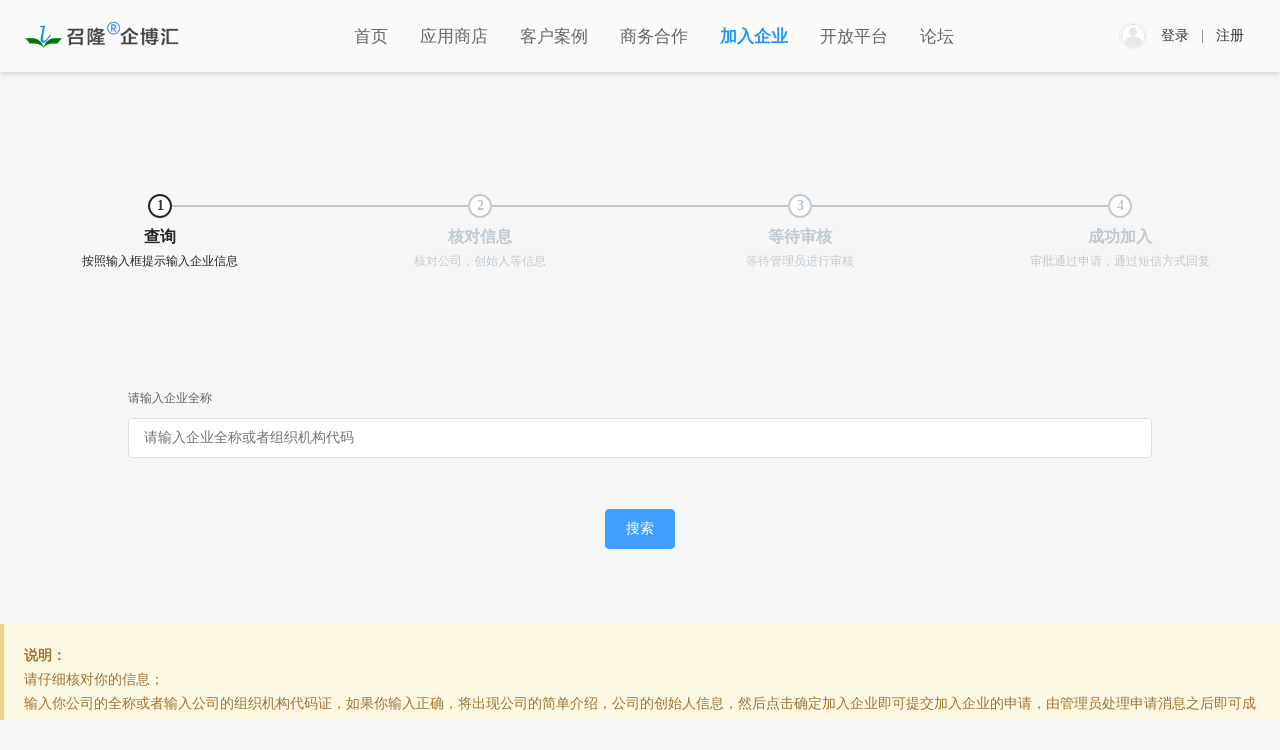

--- FILE ---
content_type: text/html;charset=UTF-8
request_url: http://www.clogcn.com/cn/?p=index&a=joinsite
body_size: 4776
content:
<!doctype html>
<html>

<head>
    <meta charset="utf-8">
    <title>加入企业-召隆企博汇-广州召隆信息技术有限公司倾力打造 SasS 企业应用服务,智慧教育平台</title>
    <link rel="stylesheet" type="text/css" href="http://res.clogcn.com/www.web/clogcn.com/css/style.css">
    <link rel="stylesheet" type="text/css" href="http://res.clogcn.com/www.web/clogcn.com/css/index.css">
    <meta http-equiv="charset" content="zh-CN" />
<meta name="viewport" content="width=device-width, initial-scale=1">
<meta name="keywords" content="召隆信息,企博汇,供求信息,企业网站,跟单系统,汽配厂家,进口配件" />
<meta name="description" content="召隆企博汇专业为企业提供线上营销，线下知识补充，企业内部管理提供完美解决方案，目前专业针对汽配领域，希望给企业和企业的业务员带来更好的业务，欢迎合作咨询。" />
<link rel="dns-prefetch" href="http://www.clogcn.com/" />
<link rel="dns-prefetch" href="http://res.clogcn.com/" />
<link rel="dns-prefetch" href="http://f.clogcn.com/" />
<link REL="SHORTCUT ICON" HREF="http://res.clogcn.com/www.web/clogcn.com/img/favicon.ico">
<script src="http://cdn.clogcn.com/jquery-3.6.0.min.js"></script>
<link rel="stylesheet" href="http://cdn.clogcn.com/bootstrap-5.1.1-dist/css/bootstrap.min.css" />
<script src="http://cdn.clogcn.com/bootstrap-5.1.1-dist/js/bootstrap.min.js" ></script>
<link rel="stylesheet" type="text/css" href="http://res.clogcn.com/www.web/clogcn.com/css/style.css">
<script type="text/javascript" src="http://res.clogcn.com//js/www.global.js"></script>
<script src="http://res.clogcn.com/js/index.js"></script>
<link rel="stylesheet" type="text/css" href="http://res.clogcn.com/www.web/clogcn.com/css/index.css">

<link rel="stylesheet" type="text/css" href="http://res.clogcn.com/skins/default/i.css">
<link rel="stylesheet" type="text/css" href="http://res.clogcn.com/layer/css/layui.css">
<script type="text/javascript" src="http://res.clogcn.com//layer/layui.js"></script>

<!-- iconfont -->
<link rel="stylesheet" type="text/css" href="http://res.clogcn.com/www.web/clogcn.com/font/iconfont.css">
<!-- header -->
<script type="text/javascript" src="http://res.clogcn.com/www.web/clogcn.com/js/header.js"></script>
    <link href="http://res.clogcn.com/www.web/clogcn.com/css/cnstyle.css" rel="stylesheet" type="text/css">
    <link href="http://res.clogcn.com/www.web/clogcn.com/css/join.css" rel="stylesheet" type="text/css">
</head>

<body>
    <header class="header">
    <!-- pc端 -->
    <div class="header_container_pc">
        <div class="block">
            <!-- logo -->
            <div class="logo_box">
                <a href="http://www.clogcn.com/cn/" title="召隆企博汇">
                    <img class="mlogo" src="http://res.clogcn.com/www.web/clogcn.com//img/icons/logo_new.png" title="召隆企博汇" alt="召隆企博汇" />
                    <img class="slogan" src="http://res.clogcn.com/www.web/clogcn.com//img/icons/logo_new13.png" title="企业信息转型专" alt="企业信息转型专">
                </a>
            </div>
            <!-- 头部导航 -->
            <div class="nav_main">
                <a class="nav-link  "
                    id="nav-link" href="http://www.clogcn.com/cn/" title="首页">首页</a>
                <a class="nav-link "
                    href="http://www.clogcn.com/cn/?p=package&a=web" title="应用商店">
                    应用商店
                </a>
                <a href="http://www.clogcn.com/cn/?p=customercase&a=index"
                    class="nav-link "
                    title="客户案例">
                    客户案例
                </a>
                <a class="nav-link "
                    href="http://www.clogcn.com/cn/?p=business&a=cooperation" title="商务合作">
                    商务合作
                </a>
                <a class="nav-link active"
                    href="http://www.clogcn.com/cn/?p=index&a=claimsite" title="加入企业">
                    加入企业
                </a>
                <a class="nav-link "
                    href="http://www.clogcn.com/cn/?p=open&a=platform" title="开放平台">
                    开放平台
                </a>
                <a class="nav-link "
                    href="http://bbs.clogcn.com" title="技术论坛">
                    论坛
                </a>
            </div>
            <!-- 用户区域 -->
            <div class="user_info">
                                <div class="user_btns">
                    <div class="avatar">
                        <img src="http://res.clogcn.com/www.web/clogcn.com//img/icon/avatar_def.jpg" alt="">
                    </div>
                    <a class="user_login login_url" href="http://www.clogcn.com/cn/?p=login" title="登录">登录</a>|
                    <a class="user_reg reg_url" href="http://www.clogcn.com/cn/?p=reg" title="免费注册">注册</a>
                </div>

                            </div>
        </div>
    </div>
    <!-- 移动端 -->
    <div class="header_container_mobile ">
        <!-- 移动端内容 -->
        <div class="header_container_mobile_head">
            <!-- logo -->
            <div class="logo_box">
                <a href="http://www.clogcn.com/cn/" title="召隆企博汇">
                    <img class="mlogo" src="http://res.clogcn.com/www.web/clogcn.com//img/icons/logo_new.png" title="召隆企博汇" alt="召隆企博汇" />
                </a>
            </div>
            <!-- 工具栏 -->
            <div class="tool">
                <div class="open">
                    <i class="iconfont icon-caidanrenwugengduo" onclick="openMask()"></i>
                </div>
            </div>
        </div>

        <!-- 遮盖层 -->
        <div class="header_container_mobile_shadow">

            <!-- 内容主体 -->
            <div class="header_container_mobile_content_box">
                <!-- 头部 -->
                <div class="header_container_mobile_shadow_top">
                    <!-- logo -->
                    <div class="logo_box">
                        <a href="" title="召隆企博汇">
                            <img class="mlogo" src="http://res.clogcn.com/www.web/clogcn.com//img/icons/logo_new.png" title="召隆企博汇"
                                alt="召隆企博汇" />
                        </a>
                    </div>
                    <!-- 工具栏 -->
                    <div class="tool">
                        <div class="close">
                            <i class="iconfont icon-guanbi" onclick="closeMask()"></i>
                        </div>
                    </div>
                </div>

                <!-- 主体导航 -->
                <div class="nav_main">
                    <a class="nav-link active active"
                        id="nav-link" href="http://www.clogcn.com/cn/" title="首页">首页</a>
                    <a class="nav-link "
                        href="http://www.clogcn.com/cn/?p=package&a=web" title="应用商店">
                        应用商店
                    </a>
                    <a href="http://www.clogcn.com/cn/?p=customercase&a=index"
                        class="nav-link "
                        title="客户案例">
                        客户案例
                    </a>
                    <a class="nav-link "
                        href="http://www.clogcn.com/cn/?p=business&a=cooperation" title="商务合作">
                        商务合作
                    </a>
                    <a class="nav-link "
                        href="http://www.clogcn.com/cn/?p=index&a=joinsite" title="加入企业">
                        加入企业
                    </a>
                    <a class="nav-link "
                        href="http://www.clogcn.com/cn/?p=open&a=platform" title="开放平台">
                        开放平台
                    </a>
                    <a class="nav-link "
                        href="http://bbs.clogcn.com" title="技术论坛">
                        论坛
                    </a>
                </div>


                <!-- 用户区域 -->
                <div class="user_info_foot">
                                        <div class="user_btns">
                        <div class="avatar">
                            <img src="http://res.clogcn.com/www.web/clogcn.com/img/icon/avatar_def.jpg" alt="">
                        </div>
                        <a class="user_login login_url"  href="http://www.clogcn.com/cn/?p=login" title="登录">登录</a>|
                        <a class="user_reg reg_url"  href="http://www.clogcn.com/cn/?p=reg" title="免费注册">注册</a> 
                    </div>

                                    </div>
            </div>




        </div>
    </div>

</header>
<script>
let goUrl = encodeURIComponent(window.location.href);
let hrefURL = $('.login_url').attr('href');
let hrefRegURL = $('.reg_url').attr('href');

 $('.login_url').attr('href',hrefURL+'&fromUrl='+goUrl); 
 $('.reg_url').attr('href',hrefRegURL+'&fromUrl='+goUrl); 
var  isUserLogin =  "0";

</script>
    <div id="main" style="margin:0 auto; padding-top:154px;">

        <!-- <ul class="menu">
            <li class="menu-item is-active"><a href="?p=index&a=joinsite">加入企业</a></li>
            <li class="menu-item"><a href="?p=index&a=claimsite">认领企业</a></li>
            <li class="menu-item "><a href="?p=index&a=regsite">注册企业</a></li>
        </ul> -->

        <div class="steps">

            <div id="Stp1" class="step" style="flex-basis:300px;">
                <!-- 正在进行中的步骤的样式 is-wait -->
                <div class="step_head ">
                    <div class="step_line "><i class="step_line-inner"></i></div>
                    <div class="step_icon is-text">
                        <div class="step_icon-inner">1</div>
                    </div>
                </div>
                <div class="step_main">
                    <div class="step_title ">查询</div>
                    <div class="step_description ">按照输入框提示输入企业信息</div>
                </div>
            </div>

            <div id="Stp2" class="step" style="flex-basis:300px;">
                <!-- 还没有开始的步骤的样式 is-wait -->
                <div class="step_head is-wait">
                    <div class="step_line"><i class="step_line-inner"></i></div>
                    <div class="step_icon is-text">
                        <div class="step_icon-inner is-wait">2</div>
                    </div>
                </div>
                <div class="step_main">
                    <div class="step_title is-wait">核对信息</div>
                    <div class="step_description is-wait">核对公司，创始人等信息</div>
                </div>
            </div>

            <div id="Stp3" class="step" style="flex-basis:300px;">
                <!-- 完成步骤的样式 is-finish -->
                <div class="step_head is-wait">
                    <div class="step_line"><i class="step_line-inner"></i></div>
                    <div class="step_icon is-text">
                        <div class="step_icon-inner is-wait">3</div>
                    </div>
                </div>
                <div class="step_main">
                    <div class="step_title is-wait">等待审核</div>
                    <div class="step_description is-wait">等待管理员进行审核</div>
                </div>
            </div>

            <div id="Stp4" class="step">
                <div class="step_head is-wait">
                    <div class="step_line last"><i class="step_line-inner"></i></div>
                    <div class="step_icon is-text">
                        <div class="step_icon-inner is-wait">4</div>
                    </div>
                </div>
                <div class="step_main">
                    <div class="step_title is-wait">成功加入</div>
                    <div class="step_description is-wait">审批通过申请，通过短信方式回复</div>
                </div>
            </div>

        </div>


        <div class="regSiteBox">
            <div id="SelectSites" class="form-item_content">

                <div class="input">
                    <label class="form-item_label">请输入企业全称</label>
                    <input id="sitesid" class="input_inner" type="text" placeholder="请输入企业全称或者组织机构代码">
                </div>

                <button class="button button_primary" type="button" onclick="upinfo()">搜索</button>
            </div>
            <div id="SitesInfo" class="form-item_content" style="display:none">
                <div class="input">
                    <label class="form-item_label">企业简称</label>
                    <input id='CompanyName' class="input_inner" type="text" readonly="readonly">
                </div>
                <div class="input">
                    <label class="form-item_label">企业全称</label>
                    <input id='CompanyFullName' class="input_inner" type="text" readonly="readonly">
                </div>
                <div class="input">
                    <label class="form-item_label">组织机构代码</label>
                    <input id='OrgNum' class="input_inner" type="text" readonly="readonly">
                </div>
                <button class="button button_primary" type="button" onclick="Sqjiaru()">申请加入</button>
            </div>

        </div>

        <div class="joinSite_admin_tips">
            <p class="f_b"> 说明：</p>
            <p>请仔细核对你的信息；</p>
            <p>输入你公司的全称或者输入公司的组织机构代码证，如果你输入正确，将出现公司的简单介绍，公司的创始人信息，然后点击确定加入企业即可提交加入企业的申请，由管理员处理申请消息之后即可成为该企业成员；</p>
            <p>管理员通过之后，将以消息的形式回复给你是否通过，或者是进入我的企业查看是否成功加入企业；</p>
        </div>

    </div>

    <div style="height:125px"></div>
    <footer class="text-center footer">
    <a href="" title="投放广告">投放广告</a>
    &nbsp;|&nbsp;
    <a href="http://www.clogcn.com/cn/?p=about" title="关于我们">关于我们</a>&nbsp;|&nbsp;
    <a href="http://www.clogcn.com/cn/?p=contact" title="联系我们">联系我们</a>&nbsp;|&nbsp;
    <a href="http://www.clogcn.com/cn/?p=faq" title="常见问题">常见问题</a><br>
    友情链接：<a href="http://www.richwisd.com/" title="召隆信息" target="_blank">召隆信息</a>&nbsp;
    <a href="http://www.clogcn.cn/" title="召隆微企联盟" target="_blank">召隆微企联盟</a>&nbsp;
    <a href="http://www.keyzhi.com/" target="_blank">旗智网络</a><br>
    本产品版权由广州召隆信息技术有限公司所有&nbsp;<a href="https://beian.miit.gov.cn/" style="display: block;background:#fff;" title="备案号：粤ICP备14061395号-3" target="_blank">备案号：粤ICP备14061395号</a>
</footer>
 </div>

</body>

</html>
<script>
    var SiteID = {}
    $("#sitesid").keypress(function(event) {
        if (event.which === 13) {
            upinfo();
        }
    });
    upinfo = function() {
        let that = this;
        let StiesId = {}
        StiesId.siteCode = $('#sitesid').val()
        $.post('?p=sites&a=toSearchSite', StiesId, function(res) {
            console.log(res)
            if (typeof res == 'string') {
                res = JSON.parse(res)
            }
            console.log(res)
            if (res.status == 2) {
                layer.msg(res.errorMsg, {
                    icon: 1,
                    time: 4000, //2秒关闭（如果不配置，默认是3秒）
                    shade: 0.3,
                }, function() {
                    window.location.href = '?p=login'
                })
            } else {
                if (res.status == 1) {} else {
                    SetClass('Stp1', 1)
                    SetClass('Stp2', 0)
                    SetClass('SitesInfo', 3)
                    SetClass('SelectSites', 2)
                    $('#CompanyName').val(res.data.CompanyName)
                    $('#CompanyFullName').val(res.data.CompanyFullName)
                    $('#OrgNum').val(res.data.OrgNum)
                    SiteID.SiteID = res.data.SiteID
                }
                layer.msg(res.errorMsg, {
                    icon: 6,
                    offset: 't',
                })
            }
        })
    }
    Sqjiaru = function() {
        if (SiteID.SiteID != '') {
            $.post('?p=sites&a=saveJoinSite',{'SiteID':SiteID}, function(res) {
            if (typeof res == 'string') {
                res = JSON.parse(res)
            }

            if (res.status == '0') {
                SetClass('Stp2', 1)
                SetClass('Stp3', 0)
                SetClass('SitesInfo', 2)
                SetClass('SelectSites', 2)

            } else {
                SetClass('Stp2', 1)
                SetClass('Stp3', 0)
                SetClass('SitesInfo', 2)
                SetClass('SelectSites', 2)
            }
            layer.msg(res.errorMsg, {
                icon: 6,
                offset: 't',
            })
        })
    } else {
        alert('参数错误(SiteID)未找到.')
    }
    }
    /**
     * @param ID名称
     * @param status 0 正在进行  1完成进行  2隐藏div  3显示div
     * @constructor
     */
    SetClass = function(name, status) {
        switch (status) {
            case 0:
                $('#' + name + ' .step_head').removeClass('is-finish is-wait')
                $('#' + name + ' .step_title').removeClass('is-finish is-wait')
                $('#' + name + ' .step_icon-inner').removeClass('is-finish is-wait')
                $('#' + name + ' .step_description').removeClass('is-finish is-wait')
                break
            case 1:
                $('#' + name + ' .step_head').removeClass('is-wait')
                $('#' + name + ' .step_title').removeClass('is-wait')
                $('#' + name + ' .step_icon-inner').removeClass('is-wait')
                $('#' + name + ' .step_description').removeClass('is-wait')
                $('#' + name + ' .step_head').addClass('is-finish')
                $('#' + name + ' .step_title').addClass('is-finish')
                $('#' + name + ' .step_icon-inner').addClass('is-finish')
                $('#' + name + ' .step_description').addClass('is-finish')
                break
            case 2:
                $('#' + name).attr('style', 'display:none;')
                break //隐藏div
            case 3:
                $('#' + name).attr('style', 'none;')
                break //显示div
        }
    }
</script>

--- FILE ---
content_type: text/css
request_url: http://res.clogcn.com/www.web/clogcn.com/css/style.css
body_size: 4958
content:
@charset "utf-8";

/*全局配置*/

* {
    margin: 0px;
    padding: 0px;
    font-family: "微软雅黑";
}


/*全局样式*/

#main {
    width: 100%;
    margin: 0 auto;
}

a {
    color: #2a2a2a;
    text-decoration: none;
}

a {
    font-size: 14px;
    text-decoration: none;
    color: #333;
}

a:focus {
    outline: none;
    -moz-outline: none;
    text-decoration: none;
}

a:hover {
    color: #4791ff;
    text-decoration: none;
}

.hide {
    display: none !important;
}


/* 鼠标移动到链接上 */

header {
    z-index: 999;
    box-shadow: 0 3px 4px rgba(0, 0, 0, 0.1);
}

div,
ul,
li {
    list-style: none;
}

.main {
    width: 1190px;
    margin: 0 auto;
}


/*二级导航*/

.two-navigation {
    background-color: #fff;
    line-height: 48px;
    box-shadow: 0 3px 4px rgba(0, 0, 0, 0.1);
    position: sticky;
    top: 0;
    z-index: 100;
}

.two-navigation-mid {
    width: 1190px;
    margin: auto;
    display: flex;
}

.search {
    width: 200px;
    height: 30px;
    float: left;
    border: 0;
    position: relative;
    border-radius: 20px;
    margin: 10px 30px 0 0;
    background: rgba(232, 235, 239, 0.4);
    display: flex;
    align-items: center
}

.search span i {
    cursor: pointer
}

.search-input {
    background-color: transparent;
    font-size: 12px;
    width: 0;
    line-height: 20px;
    transition: all 0.2s;
    font-family: PingFangSC-Regular;
    width: 170px;
    padding-left: 10px
}

.two-navigation-mid-left {
    font-size: 15px;
    margin-right: auto
}

.two-navigation-mid-right {
    margin-left: auto
}

.two-navigation-mid-right a {
    margin: 0 40px 0 0;
    padding: 0;
    display: inline-block;
    font-size: 15px;
    color: #333 !important
}

.two-navigation-mid-right .margin-right {
    margin-right: 0
}

.two-navigation-mid-right .on {
    border-bottom: 2px solid #278bff;
    color: #278bff !important
}


/*字体图标*/


/*网站主体部分*/

.wrapper {
    position: relative;
    margin-top: 72px;
}

.clear {
    clear: both;
}


/*头部*/

.topBanner {
    height: 90px;
    overflow: hidden;
    margin-top: 5px;
}

.footerBanner {
    height: 90px;
    overflow: hidden;
    margin-bottom: 5px;
}


/*.rwTitle{ overflow: hidden;}*/

.rwTitle h1 {
    margin-top: 0px;
    margin-bottom: 0px;
    float: left
}

.logo {
    float: left;
    display: inline-block
}

.logo a {
    display: block;
    padding: 16px 0
}

.logo img {
    vertical-align: middle;
    width: 170px;
    height: 40px;
}

.slogan {
    width: 200px !important;
    height: auto !important
}

.pageTitle {
    font-size: 30px;
    vertical-align: middle;
    display: inline;
}

.pageSearch {
    float: right;
    margin-top: 5px;
    width: auto;
}

.pageInput {
    border: 1px solid #4791ff;
    padding-left: 5px;
    border-radius: 0px;
    width: 260px !important;
    padding-bottom: 8px;
}

.pageButton {
    background-color: #4791ff;
    color: #fff;
    cursor: pointer;
    border-color: #0680d8;
    border-radius: 0px;
    padding: 6px 14px;
    margin-left: -6px;
}

.pageButton:hover {
    border-color: #0680d8;
    background-color: #4791ff;
    color: #fff;
}

.hot {
    margin-top: 10px;
    float: left;
}

.hot a {
    padding: 0px 3px;
}


/*菜单*/

.navtop {
    margin: 0px auto;
    background-color: #fff;
    height: 44px;
    position: relative;
    z-index: 100;
    border-bottom: 2px solid #4791ff;
}

.pageMenu .navOn {
    float: left;
    width: 161px;
    line-height: 42px;
    text-align: center;
    background-color: #4791ff;
    color: #fff;
}

.pageMenu .navOn a {
    color: #fff;
    width: 161px;
}

.pageMenu ul {
    float: left;
    margin: 0px auto;
    /* width: 1190px;margin-top:10px;*/
    background-color: #fff;
}

.pageMenu li {
    float: left;
    width: 161px;
    line-height: 42px;
    text-align: center;
}

.pageMenu li:hover {
    background-color: #4791ff;
    width: 161px;
    height: 42px;
}

.pageMenu li a {
    width: 161px;
    float: left;
    color: #333;
    font-size: 14px;
}

.pageMenu li a:hover {
    color: #fff;
    text-decoration: none;
}

.admin_userIner {
    margin-left: 4px;
    display: flex;
    justify-content: space-between;
    align-items: center;
}

.admin_userIner:hover .admin_marginTop {
    display: block;
}

.admin_userImgBox {
    height: 40px;
    display: block;
    cursor: pointer;
    line-height: 40px;
    margin-right: 10px;
}

.admin_userImg {
    width: 33px;
    height: 29px !important;
    text-align: center;
    display: table-cell;
    vertical-align: middle;
}

.admin_userImg img {
    max-height: 100%;
    max-width: 100%;
    width: auto;
    height: auto;
    border-radius: 50%;
}

.admin_infoBox {
    position: absolute;
    z-index: 1000;
    background: #fff;
    border: 1px solid #eeeeee;
    font-size: 12px;
}

.admin_marginTop {
    right: 0;
    width: 280px;
    display: none;
}

.admin_boxTop {
    display: block;
    border-bottom: 1px solid #eeeeee;
    padding: 15px 20px;
}

.admin_imgbox {
    display: flex;
}

.admin_userName {
    margin: auto 0;
    padding-left: 20px;
}

.admin_texBox {
    display: flex;
    padding-left: 54px;
    margin: 0;
}

.admin_texBox li {
    width: 33%;
    cursor: pointer;
}

.admin_texBox li div {
    font-size: 12px
}

.admin_texBox li:hover {
    color: #409EFF
}

.admin_boxMiddle {
    border-bottom: 1px solid #eeeeee;
}

.admin_boxMiddle li {
    display: block;
    cursor: pointer;
}

.admin_boxMiddle ul div {
    display: flex;
    padding: 10px 34px;
}

.admin_boxMiddle ul div:hover {
    background: #eeeeee;
    color: #000;
}

.admin_boxMiddle ul div img {}

.admin_boxMiddle ul div p {
    margin-left: 20px;
}

.admin_boxBottom div {
    padding: 13px 20px;
    text-align: center;
    display: block;
    cursor: pointer;
}

.admin_boxBottom div:hover {
    background: #eeeeee;
    color: #000;
}

.admin_name {
    overflow: hidden;
    text-overflow: ellipsis;
    white-space: nowrap;
    max-width: 120px;
    padding-left: 4px;
    display: table-cell;
    color: #1697ff
}

.logreg li a {
    font-size: 14px;
}

.admin_infoBox:hover .admin_marginTop {
    display: block;
}

.service_content_img {
    float: left;
    width: 43%
}

.service_js_gnbox {
    margin-top: 50px;
    width: 90%
}

.service_js_gnbox img {
    margin-right: 6px;
    margin-bottom: -2px
}

.rwTitleR {
    float: right;
    padding: 16px 0
}

.rwTitleR ul {
    margin-bottom: 0px;
    overflow: hidden;
}

.rwTitleR ul li {
    float: left;
    margin-right: 24px;
    line-height: 33px;
}

.rwTitleR ul li a {
    font-size: 16px;
    position: relative;
    letter-spacing: 1px;
    height: 40px;
    line-height: 40px;
}

.rwTitleR ul li a:hover {}

.rwTitleRItem {
    margin-left: 20px;
    padding-left: 0px;
    display: table-cell;
    vertical-align: middle;
}

.rwhome1 {}

.rwText {}

.rwText:hover {
    color: #1697ff;
}

.home_active {
    color: #1697ff;
}

.secondary-menu {
    position: absolute;
    top: 72px;
    left: 0;
    height: 0;
    background-color: #fff;
    width: 100vw;
    box-shadow: 0 -6px 0 0 #fff, 0 4px 8px 0 rgba(0, 0, 0, .08);
    transition: .3s ease-in-out;
    overflow: hidden
}

.rwhome1:hover .secondary-menu {
    height: 110px;
    max-height: 300px;
}

.secondary-menu-mid {
    display: flex;
    width: 1190px;
    margin: auto;
    padding-top: 10px
}

.product {
    width: 20%;
    margin-right: 5%;
    height: auto !important;
    display: block;
    padding: 15px;
    padding-bottom: 20px
}

.product-right {
    margin-right: 0
}

.product h4 {
    font-size: 16px;
    line-height: 24px;
    color: #323233;
    display: block;
    margin: 0
}

.product p {
    font-size: 12px;
    line-height: 18px;
    color: #969799;
    margin-top: 4px;
    display: block
}

.product:hover {
    background-color: #f6f8fb
}


/* 头部公共样式Start*/

.sticky-top {
    height: 72px;
}

.mlogo,
.slogan {
    width: 160px !important;
}

.nav-item {
    margin: 0 .4rem !important;
}

.nav-item .nav-link span,
.btns .logreg_li a {
    white-space: nowrap;
}

.sticky-top .navbar {
    height: 100%;
    transition: background .4s;
    padding: 0px;
}

.sticky-top .navbar:hover {
    background-color: #fff !important;
    cursor: pointer;
}

.sticky-top .navbar>div {
    height: 100%;
}

.navbar-nav {
    height: 72px;
    align-items: center;
    margin-top: 0px !important;
    margin-bottom: 0px !important;
}

.nav-item {
    height: 72px;
    line-height: 72px;
    margin: 0px !important;
}

#navbarSupportedContent .nav-item .nav-link {
    color: #333;
    white-space: nowrap;
    font-size: 16px;
    padding: 0px 20px !important;
    /* font-family: PingFangSC-Regular; */
    font-family: inherit;
    font-weight: bold;
}

#navbarSupportedContent .navbar-nav .nav-link:hover,
.navbar-nav .nav-link.active {
    background-color: #1F99FC;
    color: #fff !important;
}

#navbarSupportedContent {
    width: 100%;
    background-color: #F8F9FA;
}

#navbarSupportedContent .nav-item {
    width: 100%;
    background-color: #F8F9FA;
}

#service-tab .nav-item .nav-link {
    color: #333 !important;
    white-space: nowrap;
    font-size: 16px;
    font-weight: bold;
}


/* 头部公共样式End*/


/*顶部登录注册*/

.logreg {
    display: flex;
    justify-content: space-between;
    align-items: center;
    white-space: nowrap;
}

.logreg a {
    display: block;
}

.logreg a button {
    width: 100%;
    height: 100%;
    color: #fff;
    padding: 0px;
    border: 1px solid transparent;
}

.logreg_li {
    line-height: 40px;
}

.logreg_li-on:hover {
    background-color: #0D6EFD;
}

.logreg_li-on {
    height: 40px;
    line-height: 40px;
    background-color: #0076fe;
    border-radius: 5px;
    margin-left: 24px;
    padding: 0 20px;
}


/*页脚部分*/

#main_content {
    padding-bottom: 88px;
    margin: 0px auto;
}

.formTable {
    width: 100%;
}

.formTable tr {
    height: 36px;
}

.formLR {
    width: 80px;
    text-align: right;
    font-size: 16px;
}

.formIR {
    width: 310px;
}

.formIR input {
    width: 300px;
    font-size: 16px;
    height: 24px;
}

.formMessage {
    width: 120px;
}

.formLL {
    width: 80px;
    text-align: right;
    font-size: 16px;
}

.formIL {
    width: 210px;
}

.formIL input {
    width: 200px;
    font-size: 16px;
    height: 24px;
}

.deomTop {
    width: 100%;
    margin: 0px auto;
    height: 32px;
    background-color: #ddd;
}

.topContent,
.topBanner,
.rwTitle,
.pageMenu,
.banner,
.pageLocat,
.footerBanner,
.listContent {
    width: 1190px;
    margin: 0px auto;
}

.topContentL {
    float: left;
}

.topContentL ul li,
.topContentR ul li {
    line-height: 32px;
    padding: 0px 5px;
}

.topContentR {
    float: right;
}

.content {
    width: 1190px;
    margin: 0 auto;
    padding-bottom: 88px;
}


/*尾部*/

footer {
    width: 100%;
    text-align: center;
    margin: 50px auto 0px !important;
    height: 106px !important;
    background: #fff;
    font-size: 12px !important;
    /* position: absolute;
    bottom: 0px;
    left: 0;
    right: 0; */
    z-index: inherit;
    background-color: #fff;
    color: #666;
    padding-top: 12px;
    /* padding-bottom:10px; margin-top:50px !important;*/
    line-height: 25px;
    clear: both;
}

footer p {
    margin-bottom: 0px;
}

footer p a {
    color: #666;
    padding: 0px 5px;
    font-size: 12px;
}

footer p a:hover {
    color: #1172b9
}


/* zhangqiang  自定义头部组件 样式*/

a {
    text-decoration: none;
    color: inherit;
    cursor: pointer;
    outline: none;
}

header {
    z-index: 999;
    box-shadow: 0 3px 4px rgba(0, 0, 0, 0.1);
    height: 72px;
    position: fixed;
    left: 0%;
    top: 0;
    right: 0%;
    z-index: 99;
    transition: all 0.7s ease-out 0s;
    color: #666;
    /* border-bottom: 1px solid rgba(61, 61, 61, 0.15); */
    font-family: PingFangSC-Regular;
}

.header_container_pc {
    transition: all 0.3s ease-out 0s;
    height: 100%;
    background-color: #fafafa;
}

.header_container_pc:hover {
    background-color: #fff;
}

.header .block {
    width: 1400px;
    margin: auto;
}

.header .block {
    position: relative;
    height: 100%;
    display: -ms-flexbox;
    display: flex;
    -ms-flex-pack: justify;
    justify-content: space-between;
    -ms-flex-align: center;
    align-items: center;
}


/* logo */

.header .logo_box {
    height: 100%;
}

.header .logo_box a {
    height: 100%;
    display: block;
}

.header .logo_box a:after {
    content: "";
    display: inline-block;
    height: 100%;
    vertical-align: middle;
}

.header .logo_box img {
    max-height: 65%;
    vertical-align: middle;
    display: inline-block;
}

.header .logo_box .mlogo {
    width: 170px;
}

.header .logo_box .slogan {
    width: 200px;
}


/* 导航栏 */

.header .nav_main {
    text-align: center;
    font-size: 18px;
    height: 100%;
    display: flex;
    align-items: center;
}

.header .nav_main a {
    padding: 0 20px;
    display: inline-block;
    transition: all 0.2s ease-out 0s;
    height: 100%;
    display: flex;
    align-items: center;
    color: #666;
    font-size: 17px;
}

.header .nav_main a:hover {
    background-color: #1f99fc;
    color: #fff !important;
}

.header .nav_main a.active {
    /* background-color: #1F99FC; */
    color: #1f99fc !important;
    font-weight: bolder;
}

.header .nav_main a.active:hover {
    background-color: #fff;
}


/* 用户区域 */

.user_info {}

.user_iner {
    display: flex;
    justify-content: space-between;
    align-items: center;
    color: #333;
}

.user_controller {
    padding-right: 10px;
}

.user_iner .user_ImgBox {
    display: flex;
    justify-content: space-between;
    align-items: center;
}

.user_iner .user_ImgBox .user_avatar {
    width: 28px;
    height: 28px;
    border: 1px solid #eee;
    border-radius: 50%;
    padding: 1px;
    margin-right: 8px;
}

.user_iner .user_ImgBox .user_avatar img {
    width: 100%;
    width: 100%;
    border-radius: 50%;
    overflow: hidden;
}

.user_logout {
    padding-left: 14px;
    color: #dc3545;
}

.user_logout:hover {
    text-decoration: underline;
    cursor: pointer;
}

.user_btns {
    display: flex;
    justify-content: space-between;
    align-items: center;
    height: 100%;
}

.user_btns .avatar {
    width: 28px;
    height: 28px;
    border: 1px solid #eee;
    border-radius: 50%;
    padding: 1px;
    margin-right: 8px;
    display: flex;
    align-items: center;
    justify-content: center;
}

.user_btns .avatar img {
    width: 100%;
    width: 100%;
    border-radius: 50%;
    overflow: hidden;
}

.user_btns a {
    margin: 0 6px 0;
    width: 34px;
    height: 34px;
    line-height: 34px;
}

.user_btns a:nth-last-child(1) {
    margin-left: 12px;
}

.user_btns a:hover {
    color: #1f99fc;
}

.user_info_foot {
    background-color: #f3f3f3;
    /* color: #fff; */
    display: flex;
    justify-content: flex-start;
    align-items: center;
    padding-left: 14px;
    /* border-top: 1px solid rgba(214, 210, 210, 0.3); */
    height: 50px;
}

.user_info_foot a {
    /* color: #fff; */
}


/* 移动端 */

.header_container_mobile {
    transition: all 0.3s ease-out 0s;
    display: -ms-flexbox;
    display: -ms-flexbox;
    display: flex;
    -ms-flex-direction: column;
    flex-direction: column;
    -ms-flex-direction: column;
    flex-direction: column;
    width: 100%;
}

.header_container_mobile_shadow {
    position: fixed;
    left: 0;
    top: 0;
    right: 0;
    bottom: 0;
    background: rgba(0, 0, 0, 0.8);
    z-index: 5;
    display: none !important;
    transition: all 0.3s ease-out 0s;
    display: -ms-flexbox;
    display: -ms-flexbox;
    display: flex;
    -ms-flex-direction: column;
    flex-direction: column;
    -ms-flex-direction: column;
    flex-direction: column;
    width: 100%;
    height: 100vh;
}

.header_container_mobile_shadow_top {
    width: 100%;
    height: 72px;
    background-color: #fff;
}

.header_container_mobile_shadow .nav_main {
    /* padding: 73px 0px 0; */
    height: auto;
    font-size: 16px;
    background-size: auto 130px;
    align-content: flex-start;
    -ms-flex-align: flex-start;
    flex-wrap: wrap;
    background-color: #fff;
}

.header_container_mobile_shadow .nav_main a {
    border-bottom: 1px solid rgba(0, 0, 0, 0.08);
    width: 50%;
    box-sizing: border-box;
    height: 44px;
    display: flex;
    align-items: center;
    justify-content: start;
    font-family: 微软雅黑, 黑体 !important;
    font-weight: 500;
    color: #333;
}

.header_container_mobile_shadow .nav_main a:nth-child(-n + 2) {
    border-top: 1px solid rgba(0, 0, 0, 0.08);
}

.header_container_mobile_shadow .nav_main a:nth-child(odd) {
    border-right: 1px solid rgba(0, 0, 0, 0.08);
}

@media screen and (min-width: 1501px) {
    .header .header_container_pc {
        display: block;
    }
    .header .header_container_mobile {
        display: none;
    }
}

@media screen and (max-width: 1500px) {
    .header .header_container_pc .block {
        margin: 0 40px;
        padding: 0;
        box-sizing: border-box;
        width: auto;
    }
    .header .logo_box .slogan {
        display: none;
    }
    .header .nav_main a {
        padding: 0 20px;
    }
    .header .header_container_pc {
        display: block;
    }
    .header .header_container_mobile {
        display: none;
    }
}

@media screen and (max-width: 1350px) {
    .header .header_container_pc .block {
        margin: 0 30px;
        width: auto;
    }
    .header .nav_main a {
        padding: 0 18px;
    }
    .header .header_container_pc {
        display: block;
    }
    .header .header_container_mobile {
        display: none;
    }
}

@media screen and (max-width: 1300px) {
    .header .header_container_pc .block {
        margin: 0 24px;
        width: auto;
    }
    .header .nav_main a {
        padding: 0 16px;
    }
}

@media screen and (max-width: 1200px) {
    .header .header_container_pc .block {
        margin: 0 20px;
        width: auto;
    }
    .header .nav_main a {
        padding: 0 13px;
    }
    .header .header_container_pc {
        display: block;
    }
    .header .header_container_mobile {
        display: none;
    }
}

@media screen and (max-width: 1150px) {
    .header .header_container_pc {
        display: none;
    }
    .header .header_container_mobile {
        display: block;
    }
    .header_container_mobile {
        position: relative;
        min-width: 320px;
    }
    .header_container_mobile .header_container_mobile_head {
        position: absolute;
        width: 100%;
        top: 0;
        left: 0;
        right: 0;
        height: 72px;
        background-color: #fafafa;
    }
    .header_container_mobile_head:hover {
        background-color: #fff;
    }
    .header_container_mobile .header_container_mobile_shadow {
        position: relative;
        width: 100%;
        animation: listshow 0.4s ease normal;
        /* background-color: #fafafa; */
    }
    .header_container_mobile .logo_box {
        position: absolute;
        left: 30px;
        top: 0;
        width: 170px;
        line-height: 64px;
        height: 72px;
    }
    .header_container_mobile .tool {
        position: absolute;
        right: 30px;
        top: 20px;
        width: 80px;
        display: -ms-flexbox;
        display: -ms-flexbox;
        display: flex;
        -ms-flex-align: center;
        -ms-flex-align: center;
        align-items: center;
        justify-content: flex-end;
    }
    .header_container_mobile .tool .close {
        width: 28px;
        height: 28px;
        margin-left: 4px;
        display: flex;
        align-content: center;
        justify-content: center;
    }
    .header_container_mobile .tool .open {
        width: 28px;
        height: 28px;
        margin-left: 4px;
        display: flex;
        align-content: center;
        justify-content: center;
    }
    .header_container_mobile .tool i {
        width: 26px;
        height: 26px;
        line-height: 26px;
    }
}

@media screen and (max-width: 375px) {
    .header_container_mobile .logo_box {
        left: 14px !important;
    }
    /* .header_container_mobile  .user_info {
      width: 160px;
      right: 6px;
      font-size: 14px;
    }
  
    .header_container_mobile  .user_info .user_btns .avatar {
      margin-right: 4px;
    }
  
    .header_container_mobile  .user_info .user_btns a {
      margin: 0 2px 0;
    } */
    .header_container_mobile .header_container_mobile_shadow .nav_main {
        font-size: 15px;
    }
}

.hide {
    display: none !important;
}

.show {
    display: block !important;
    animation: listshow 0.4s ease normal;
}

@keyframes listshow {
    0% {
        opacity: 0;
    }
    100% {
        opacity: 1;
    }
}


/* zhangqiang  自定义头部组件 样式*/

--- FILE ---
content_type: text/css
request_url: http://res.clogcn.com/www.web/clogcn.com/css/index.css
body_size: 3800
content:
@charset "utf-8";
.main_bg {
  background: #fff;
  background-image: url(../img/bj11.png);
}

/*企博汇功能模块*/
h1 {
  text-align: center;
  height: 96px;
  line-height: 96px;
}

.modules ul li h3 {
  font-size: 16px;
  letter-spacing: 2px;
}
.modules ul li img {
  width: 80px;
  height: 80px;
  -webkit-transform: scale(0.8);
  -moz-transform: scale(0.8);
  -o-transform: scale(0.8);
  -webkit-transition-duration: 0.4s;
  -moz-transition-duration: 0.4s;
  -o-transition-duration: 0.4s;
  opacity: 1;
}
.modules ul li:hover img {
  -webkit-transform: scale(1.1);
  -moz-transform: scale(1.1);
  -o-transform: scale(1.1);
  opacity: 1;
}

.service h4 {
  letter-spacing: 2px;
  height: 48px;
  line-height: 48px;
}

.industry_bg {
  background-image: url(../img/home-developer-bg.png);
}
.industry ul {
  display: flex;
  flex-wrap: wrap;
  justify-content: space-between;
  align-content: space-between;
}
.industry ul li {
  display: block;
  width: 44%;
  border-radius: 2px;
  margin-bottom: 40px;
}

/* CSS Document */

/*通用标题与内容宽度*/

.title {
  text-align: center;
  padding-top: 60px;
  margin-bottom: 30px;
  position: relative;
  z-index: 100;
}
.title h1 {
  font-size: 32px;
  color: #3c4254;
  font-weight: 600;
  text-align: center;
  line-height: 48px;
}

/*标题*/
.title h4 {
  font-size: 16px;
  color: #8c8c8c;
}

/*副标题*/

/* 张强写的代码 避免代码混淆*/
* {
  margin: 0;
  padding: 0;
}

ul {
  padding-left: 0px;
  font-family: "微软雅黑";
}

ul .nav-item {
  margin: 0 2px;
}

.btns {
  display: flex;
  justify-content: space-between;
  align-items: center;
}

.btns li {
  margin-left: 10px;
  font-size: 14px;
}

.btns li button {
  font-size: 14px;
  padding: 10px 16px;
}

.sticky-top {
  background-color: #f8f9fa;
}

h1 {
  color: #3c4254;
  font-weight: 600;
  text-align: center;
  height: 48px;
  line-height: 48px;
  margin: 30px 0 14px !important;
}

.row {
  --bs-gutter-x: 0;
}

.row > li {
  display: flex;
  flex-direction: column;
  justify-content: space-between;
  text-align: center;
  align-items: center;
  white-space: nowrap;
  margin: 6px 0;
}

.row > li h3 {
  position: relative;
  z-index: 1;
}

body {
  min-width: 375px;
}

.img-thumbnail {
  border: none;
}

.container-fluid .row {
  margin: 0px;
}

span {
  color: #333;
}

span.active {
  color: #007bff;
}

.service_bg {
  padding: 30px 0;
}
#service-tab {
  margin: 30px 0 0px;
  position: sticky;
  top: 72px;
  z-index: 98;
  background: #fff;
  height: 60px;
  width: 100%;
}
#service-tab span {
  display: block;
  height: 60px;
  display: flex;
  align-items: center;
  justify-content: center;
}

#service-content {
  background-color: #fff;
  box-shadow: 0 10px 20px 0 rgba(0, 0, 0, 0.05);
}
.tab-pane h4 {
  font-weight: 600 !important;
  font-size: 1.5rem;
}
.tab-pane p {
  font-size: 17px;
  line-height: 28px;
  margin-top: 30px;
  min-height: 100px;
  max-height: 120px;
}

.tab-pane .gn {
  color: #666666;
  font-size: 18px;
}

.custom-box-left-list {
  margin: 12px 0;
}

.custom-box-left-list h5 {
  font-size: 18px;
  color: #222;
  font-weight: 500;
  letter-spacing: 0;
  line-height: 30px;
}

.custom-box-left-list p {
  font-size: 14px;
  color: #222;
  letter-spacing: 0;
  line-height: 28px;
  margin: 0;
  padding: 0;
}

.pt_m {
  padding-top: 50px;
}
.pt_p {
  padding-top: 50px;
}

.nav-tabs .nav-link {
  position: relative;
  margin-bottom: -1px;
  border: 1px solid transparent;
  border-top-left-radius: 0.25rem;
  border-top-right-radius: 0.25rem;
  padding: 0px;
  border: 0;
}
.nav-tabs .nav-link::after {
  content: "";
  position: absolute;
  left: calc(50% - 35px);
  bottom: -1px;
  transform: scaleX(0);
  background-color: #a5c7fe;
  transition: all 0.2s ease-out 0s;
  display: block;
  height: 2px;
  width: 70px;
  margin: 0 auto;
}
.nav-tabs .nav-link:hover {
  border-color: transparent;
}
.nav-tabs .nav-link:hover:after {
  transform: scaleX(1);
}

.nav-tabs .nav-link.active {
  border: transparent;
  color: #278bff !important;
}

.customers_bg {
  padding: 30px 0;
  background-color: #f9fbff;
}

.benefits .row {
  margin: 20px 0 20px;
}
.spot_1 {
  width: 4px;
  height: 4px;
  border-radius: 50%;
  background-color: #1697ff;
  margin-right: 8px;
  display: block;
}
.spot_2 {
  width: 4px;
  height: 4px;
  border-radius: 50%;
  background-color: #fff;
  margin-right: 8px;
  display: block;
}
.benefits_txt-tj:hover {
  color: #fff !important;
  transition: all 0.2s;
}
footer {
  background-color: #fff;
  height: 95px !important;
  padding-top: 12px !important;
  margin: 0px !important;
  margin-bottom: 20px !important;
}
footer a,
footer {
  color: #666;
  padding: 0px 5px;
  font-size: 12px;
}

/*张强的代码 避免代码混淆*/

/*字体图标开始*/
@font-face {font-family: "iconfont";
  src: url('iconfont.eot?t=1594373773937'); /* IE9 */
  src: url('iconfont.eot?t=1594373773937#iefix') format('embedded-opentype'), /* IE6-IE8 */
  url('[data-uri]') format('woff2'),
  url('iconfont.woff?t=1594373773937') format('woff'),
  url('iconfont.ttf?t=1594373773937') format('truetype'), /* chrome, firefox, opera, Safari, Android, iOS 4.2+ */
  url('iconfont.svg?t=1594373773937#iconfont') format('svg'); /* iOS 4.1- */
}

.iconfont {
  font-family: "iconfont" !important;
  font-size: 16px !important;
  font-style: normal;
  -webkit-font-smoothing: antialiased;
  -moz-osx-font-smoothing: grayscale;
}

.icon-huojian1:before {
  content: "\e603";
}

.icon-mn_mianfei:before {
  content: "\e600";
}

.icon-template-library:before {
  content: "\e625";
}

.icon-dapeitaocan:before {
  content: "\e649";
}

.icon-huojian:before {
  content: "\e612";
}



--- FILE ---
content_type: text/css
request_url: http://res.clogcn.com/skins/default/i.css
body_size: 833
content:
/* 纯色-绿色 */
body { background-color: #FFFFFF; color: #333333 }
a { color: #333333; text-decoration: none }
a:hover { color: #00A4FF !important; text-decoration: none; transition: all 0.2s }


/*边框*/
.border { border-color: #00A4FF !important; border-style: solid; border-width: 1px; }
.border-left { border-color-left: #00A4FF !important; border-style: solid; border-bottom-width: 1px; }
.border-right { border-color-right: #00A4FF !important; border-style: solid; border-bottom-width: 1px; }
.border-top { border-color-top: #00A4FF !important; border-style: solid; border-bottom-width: 1px; }
.border-bottom { border-color-bottom: #00A4FF !important; border-style: solid; border-bottom-width: 1px; }
.border-hover:hover { border-color: #00A4FF !important; border-style: solid; border-width: 1px; transition: all 0.2s }

/*按钮*/
.button { color: #333333; background-color: #e8e8e8; }

/*按钮经过*/
.button:hover { color: #fff; background-color: #00A4FF; transition: all 0.2s }

/*禁止按钮*/
.ban-button { background-color: #eeeeee; color: #999999; }

/*标题*/
.title { color: #00A4FF }

/*文本*/
.p { color: #333333 }

/*文本经过变色*/
.p-hover:hover { color: #00A4FF !important }

/*行背景色*/
.list { background-color: #fff }

/*行背景色经过*/
.list:hover { background-color: #f5faf8; transition: all 0.2s }

/*链接本文*/
.link { color: #00A4FF !important; }

/*区块纯背景色-无经过交互*/
.box-Pure-background-color { background-color: #00A4FF }

/*区块无颜色背景经过*/
.box-background:hover { background-color: #00A4FF !important; transition: all 0.2s }

/*区块无颜色背景经过-透明度*/
.box-background-transparent:hover { background-color: rgba(0, 164, 255, 0.4); transition: all 0.2s }
.box-background-transparent:hover a { color: #fff !important }

/*区块无颜色背景经过-里面子级元素改变颜色*/
.box-background-transparent-content:hover .content-color { background-color: #00A4FF !important }

/*区块有颜色背景*/
.box-background-color { background-color: #00A4FF !important; color: #fff; }

/*区块有颜色背景经过*/
.box-background-color:hover { background-color: #0092ee !important; color: #fff !important; transition: all 0.2s }

/*阴影*/
.shadows { box-shadow: rgba(146, 157, 154, 0.3) 0px 4px 10px 0px !important; }

/*区块经过才出现阴影*/
.shadowsbox:hover { box-shadow: rgba(146, 157, 154, 0.24) 0px 4px 14px 0px !important; transition: all 0.2s ease-in-out; }

/*区块经过才出现阴影 里面的关键元素变色*/
.shadowsbox:hover .shadowsbox-color { color: #00A4FF !important; transition: all 0.2s; }


--- FILE ---
content_type: text/css
request_url: http://res.clogcn.com/www.web/clogcn.com/font/iconfont.css
body_size: 454
content:
@font-face {
  font-family: "iconfont"; /* Project id 2881336 */
  src: url('//at.alicdn.com/t/font_2881336_0c09dxm0sof.woff2?t=1634802826853') format('woff2'),
       url('//at.alicdn.com/t/font_2881336_0c09dxm0sof.woff?t=1634802826853') format('woff'),
       url('//at.alicdn.com/t/font_2881336_0c09dxm0sof.ttf?t=1634802826853') format('truetype');
}

.iconfont {
  font-family: "iconfont" !important;
  font-size: 16px;
  font-style: normal;
  -webkit-font-smoothing: antialiased;
  -moz-osx-font-smoothing: grayscale;
  overflow: hidden;
}

.icon-shangjiantou:before {
  content: "\e63a";
}

.icon-xiajiantou:before {
  content: "\e626";
}

.icon-85caidan---:before {
  content: "\e630";
}

.icon-user_avatar:before {
  content: "\e8dc";
}

.icon-caidanrenwugengduo:before {
  content: "\e61c";
}

.icon-guanbi:before {
  content: "\e600";
}

.icon-guanbi1:before {
  content: "\e601";
}

.icon-guanbi2:before {
  content: "\e676";
}

.icon-menu3caidan3:before {
  content: "\e6ad";
}

.icon-tubiao_gengduocaidan:before {
  content: "\e653";
}

.icon-caidan:before {
  content: "\e61f";
  font-weight: bold;
 
}

.icon-caidan1:before {
  content: "\e643";
}


--- FILE ---
content_type: text/css
request_url: http://res.clogcn.com/www.web/clogcn.com/css/join.css
body_size: 1868
content:
@charset "utf-8";
html {
    font-size: 20px;
}

@media screen and (max-width: 3840px) {
    html {
        font-size: 30px;
    }
}

@media screen and (max-width: 2560px) {
    html {
        font-size: 28px;
    }
}

@media screen and (max-width: 2140px) {
    html {
        font-size: 26px;
    }
}

@media screen and (max-width: 1920px) {
    html {
        font-size: 18px;
    }
}

@media screen and (max-width: 1600px) {
    html {
        font-size: 16px;
    }
}

@media screen and (max-width: 1440px) {
    html {
        font-size: 14px;
    }
}

@media screen and (max-width: 1200px) {
    html {
        font-size: 11px;
    }
}

@media screen and (max-width: 992px) {
    html {
        font-size: 16px;
    }
}

/* CSS Document */

* {
    margin: 0;
    padding: 0;
    box-sizing: border-box;
}

body {
    background-color: #f6f6f6 !important;
}

.menu {
    list-style: none;
    position: relative;
    margin: 0;
    padding-left: 0;
    background-color: #fff;
    width: 100%;
    height: 60px;
}

.menu-item {
    float: left;
    display: inline;
    height: 60px;
    line-height: 60px;
    margin: 0;
    padding: 0 20px;
    border-bottom: 2px solid #fff;
    color: #333;
    font-size: 14px;
    font-family: "微软雅黑";
}

.menu-item a {
    font-size: 14px;
    font-family: "微软雅黑";
    color: #333;
    text-decoration: none;
}

.menu .is-active {
    border-bottom: 2px solid #409eff;
}

.steps {
    width: 100%;
    padding: 40px 0;
    display: inline-block;
}

.step {
    float: left;
    width: 25%;
    display: inline-block;
    position: relative;
}

.step_head {
    position: relative;
    width: 100%;
    text-align: center;
}

.step_line {
    position: absolute;
    border-color: #333;
    background-color: #c0c4cc;
    height: 2px;
    top: 11px;
    left: 50%;
    right: -50%;
}

.step_line.last {
    display: none;
}

.step_line-inner {
    display: block;
    -webkit-transition: .15s ease-out;
    transition: .15s ease-out;
    -webkit-box-sizing: border-box;
    box-sizing: border-box;
    width: 0;
    height: 0;
    border: 1px solid #333;
}

.step_icon {
    position: relative;
    z-index: 1;
    display: -webkit-inline-box;
    display: -ms-inline-flexbox;
    display: inline-flex;
    -webkit-box-pack: center;
    -ms-flex-pack: center;
    justify-content: center;
    -webkit-box-align: center;
    -ms-flex-align: center;
    align-items: center;
    width: 24px;
    height: 24px;
    font-size: 14px;
    -webkit-box-sizing: border-box;
    box-sizing: border-box;
    background: #fff;
    -webkit-transition: .15s ease-out;
    transition: .15s ease-out;
}

.step_icon.is-text {
    border-radius: 50%;
    border-style: solid;
    border-width: 2px;
}

.step_icon-inner {
    user-select: none;
    text-align: center;
    font-weight: bold;
    line-height: 20px;
    color: #333;
}

.step_main {
    text-align: center;
    white-space: normal;
}

.step_title {
    font-size: 16px;
    line-height: 38px;
    font-weight: bold;
}

.step_description {
    font-size: 12px;
    line-height: 20px;
    font-weight: normal;
    margin-top: -5px;
    padding: 0 10%;
}

.is-wait {
    color: #C0C9CF;
    border-color: #C0C9CF;
}

.is-process {
    color: #000;
    border-color: #000;
}

.is-finish {
    color: #40aaff;
    border-color: #40aaff;
}

.regSiteBox {
    padding: 60px 10%;
}

.form-item_label {
    display: inline-block;
    text-align: right;
    vertical-align: middle;
    float: left;
    width: auto !important;
    font-size: 12px;
    color: #606266;
    line-height: 40px;
    padding: 0 11px 0 0;
    -webkit-box-sizing: border-box;
    box-sizing: border-box;
}

.input {
    position: relative;
    font-size: 14px;
    display: inline-block;
    width: 100%;
    margin-bottom: 20px;
}

.input_inner {
    -webkit-appearance: none;
    background-color: #FFF;
    background-image: none;
    border-radius: 4px;
    border: 1px solid #DCDFE6;
    -webkit-box-sizing: border-box;
    box-sizing: border-box;
    color: #606266;
    display: inline-block;
    font-size: inherit;
    height: 40px;
    line-height: 40px;
    outline: 0;
    padding: 0 15px;
    -webkit-transition: border-color .2s cubic-bezier(.645, .045, .355, 1);
    transition: border-color .2s cubic-bezier(.645, .045, .355, 1);
    float: left;
    width: 100%;
}

.form-item_content {
    line-height: 40px;
    position: relative;
    font-size: 14px;
    text-align: center;
}

.button {
    display: inline-block;
    line-height: 1;
    white-space: nowrap;
    cursor: pointer;
    background: #FFF;
    border: 1px solid #DCDFE6;
    color: #606266;
    -webkit-appearance: none;
    text-align: center;
    -webkit-box-sizing: border-box;
    box-sizing: border-box;
    outline: 0;
    margin: 15px 0;
    -webkit-transition: .1s;
    transition: .1s;
    font-weight: 500;
    padding: 12px 20px;
    font-size: 14px;
    border-radius: 4px;
}

.button_primary {
    color: #FFF;
    background-color: #409EFF;
    border-color: #409EFF;
}

.joinSite_admin_tips {
    margin: 0 auto !important;
    border: 0 none;
    border-left: 4px solid #edd28a;
    background: #fcf8e2;
    color: #9d7437;
    padding: 20px !important;
    margin: 0 15px 50px;
    border-radius: 0;
    line-height: 24px;
    font-size: 14px;
}

.joinSite_admin_tips p {
    line-height: 24px;
}

.joinSite_admin_tips .f_b {
    font-weight: bold;
}

.black {
    opacity: 1;
    visibility: visible;
    transition-duration: .3s;
    position: fixed;
    z-index: 1000;
    top: 0;
    right: 0;
    left: 0;
    bottom: 0;
    background: rgba(0, 0, 0, .6);
}

.code-ipt {
    position: relative;
}

.code-site {
    margin-left: 12px;
    position: absolute;
    right: 5px;
    top: 5px;
}

.code-site-img {
    margin-left: 12px;
    position: absolute;
    right: 5px;
    top: 8px;
}

.code-site button {
    border: 1px solid #DCDFE6;
    border-radius: 4px;
    outline: none;
    padding: 0 10px;
    ;
    height: 30px;
}

.code-site button:hover {
    color: #FFF;
    background-color: #409EFF;
    border-color: #409EFF;
}

#imgAuthCode {
    cursor: pointer;
}

.el-input.is-active .el-input__inner,
.el-input__inner:focus {
    border-color: #409EFF;
    outline: 0;
}

.el-input--suffix .el-input__inner {
    padding-right: 30px;
}

.el-input__inner,
.regBox #sendSms {
    font-size: 14px;
}

.el-input__inner::-webkit-input-placeholder {
    color: #DCDFE6;
}

.el-input__inner {
    -webkit-appearance: none;
    background-color: #FFF;
    background-image: none;
    border-radius: 4px;
    border: 1px solid #DCDFE6;
    -webkit-box-sizing: border-box;
    box-sizing: border-box;
    color: #606266;
    display: inline-block;
    font-size: inherit;
    height: 40px;
    line-height: 40px;
    outline: 0;
    padding: 0 15px;
    -webkit-transition: border-color .2s cubic-bezier(.645, .045, .355, 1);
    transition: border-color .2s cubic-bezier(.645, .045, .355, 1);
    width: 100%;
}

.el-input__inner::-webkit-input-placeholder {
    color: #DCDFE6;
}

.el-button--primary {
    display: inline-block;
    line-height: 1;
    white-space: nowrap;
    cursor: pointer;
    border: 1px solid #DCDFE6;
    -webkit-appearance: none;
    text-align: center;
    -webkit-box-sizing: border-box;
    box-sizing: border-box;
    outline: 0;
    margin: 0;
    -webkit-transition: .1s;
    transition: .1s;
    font-weight: 500;
    padding: 12px 20px;
    font-size: 14px;
    border-radius: 4px;
    color: #FFF;
    background-color: #409EFF;
    border-color: #409EFF;
}

--- FILE ---
content_type: application/javascript
request_url: http://res.clogcn.com/js/index.js
body_size: 1926
content:
//$(function () {
////	$(".next-slide").click(function () {
////		$("#myCarousel").carousel('next');
////	});
//
//	$('.service_btt ul li').mouseover(function () {
//		var liindex = $('.service_btt ul li').index(this);
//		$('.service_btt ul li p').removeClass('xz');
//		$('.service_btt ul li p').eq(liindex).addClass('xz')
//		$('.service_content').eq(liindex).fadeIn(150).siblings().hide();
//		var liWidth = $('.service_btt ul li').width();
//		$('.rolling_line_list ').stop(false, true).animate({
//			'margin-left': liindex * liWidth + 'px'
//		}, 300);
//	});
//
//
//});



	// $(function () {
	// 	$('.service_btt ul li').mouseover(function () {
	// 	var liindex = $('.service_btt ul li').index(this);
	// 	$('.service_btt ul li p').removeClass('xz');
	// 	$('.service_btt ul li p').eq(liindex).addClass('xz')
	// 	$('.service_content').eq(liindex).fadeIn(150).siblings().stop().hide();
	// 	var liWidth = $('.service_btt ul li').width();
	// 	$('.rolling_line_list ').stop(false, true).animate({
	// 		'margin-left': liindex * liWidth + 'px'
	// 	}, 300);
	// 	});
	// });

//
//$(function () {
//	var focusBanner = function () {
//		var $focusBanner = $("#focus-banner"),
//			$bannerList = $("#focus-banner-list li"),
//			$focusHandle = $(".focus-handle"),
//			$bannerImg = $(".focus-banner-img"),
//			$nextBnt = $("#next-img"),
//			$prevBnt = $("#prev-img"),
//			$focusBubble = $("#focus-bubble"),
//			bannerLength = $bannerList.length,
//			_index = 0,
//			_timer = "";
//
//		var _height = $(".focus-banner-img").find("img").height();
//		$focusBanner.height(_height);
//		$bannerImg.height(_height);
//
//		for (var i = 0; i < bannerLength; i++) {
//			$bannerList.eq(i).css("zIndex", bannerLength - i);
//			$focusBubble.append('<li><a href="javascript:;">' + i + '</a></li>');
//		}
//		$focusBubble.find("li").eq(0).addClass("current");
//		var bubbleLength = $focusBubble.find("li").length;
//		$focusBubble.css({
//			"width": bubbleLength * 22,
//			"marginLeft": -bubbleLength * 11
//		}); //初始化
//
//		$focusBubble.on("click", "li", function () {
//			$(this).addClass("current").siblings().removeClass("current");
//			_index = $(this).index();
//			changeImg(_index);
//		}); //点击轮换
//
//		$prevBnt.on("click", function () {
//			_index++
//			if (_index > bannerLength - 1) {
//				_index = 0;
//			}
//			changeImg(_index);
//		}); //下一张
//
//		$nextBnt.on("click", function () {
//			_index--
//			if (_index < 0) {
//				_index = bannerLength - 1;
//			}
//			changeImg(_index);
//		}); //上一张
//
//		function changeImg(_index) {
//			$bannerList.eq(_index).fadeIn(250);
//			$bannerList.eq(_index).siblings().fadeOut(200);
//			$focusBubble.find("li").removeClass("current");
//			$focusBubble.find("li").eq(_index).addClass("current");
//			clearInterval(_timer);
//			_timer = setInterval(function () {
//				$nextBnt.click()
//			}, 5000)
//		} //切换主函数
//		_timer = setInterval(function () {
//			$nextBnt.click()
//		}, 5000);
//
//
//		function isIE() { //ie?
//			if (!!window.ActiveXObject || "ActiveXObject" in window)
//				return true;
//			else
//				return false;
//		}
//
//		if (!isIE()) {
//			$(window).resize(function () {
//				window.location.reload();
//			});
//		} else {
//			if (!+'\v1' && !'1' [0]) {} else {
//				$(window).resize(function () {
//					window.location.reload();
//				});
//			};
//		}
//
//	}();
//
//
//});
//
//
////行业交互开始
// $(document).ready(function () {
// 	$(".Case").mouseenter(function () {
// 			$(this).find(".img_box img").animate({
// 				margin: "-1050px 0 0 0 "
// 			}, 4000);
// 			$(this).find(".Mask1").addClass("Mask");
// 			$(this).find("h3").addClass("hide");
// 			$(this).find(".Button").addClass("display");
// 		}),
// 		$(".Case").mouseleave(function () {
// 			$(".img_box img").stop().animate({
// 				margin: "0px 0 0 0 "
// 			}, 0);
// 			$(".Mask1").removeClass("Mask");
// 			$(".industry ul li h3").removeClass("hide");
// 			$(".Button").removeClass("display");
// 		});
// 		$(".gd_Button").mouseenter(function () {
// 			$(this).children(".yuan1").animate({
// 				padding: "100px"
// 			}, 300);
// 		}),
// 		$(".gd_Button").mouseleave(function () {
// 			$(this).children(".yuan1").animate({
// 				padding: "0px"
// 			}, 0);
// 		});
// });
////行业交互结束	
//
//



// // 一些事件
// function userLogout(){
// 	window.location = "c.com/cn/?p=login&a=userLogout"
// 	console.log(111);
// }



// window.onload = function() {
// 	console.log('----欢迎光临----');
// 	var Width = window.innerWidth || document.documentElement.clientWidth || document.body.clientWidth;
// 	console.log(Width)
// 	if (Width <= 600) {
// 		document.getElementsByClassName("slogan")[0].classList.add("hide");
// 	} else if (Width > 600 && document.getElementsByClassName("slogan")[0].classList.contains('hide')) {
// 		document.getElementsByClassName("slogan")[0].classList.remove("hide")
// 	}

// 	if (Width <= 1200) {
// 		btns = document.getElementsByClassName("btns")[0] 
// 		logreg = document.getElementsByClassName("logreg")[0] 
// 		if (btns) document.getElementsByClassName("btns")[0].classList.add("hide");
// 		if (logreg) document.getElementsByClassName("logreg")[0].classList.add("hide");
// 	}  else if(Width > 1200 && document.getElementsByClassName("logreg")[0].classList.contains('hide')){
// 		document.getElementsByClassName("logreg")[0].classList.remove("hide")
// 		return;
// 	}	else{
// 		if (btns) {
// 			document.getElementsByClassName("btns")[0].classList.remove("hide")
// 		}
		
// 	}
// }
// window.onresize = function() {
// 	var btns
// 	var logreg
// 	var Width = window.innerWidth || document.documentElement.clientWidth || document.body.clientWidth;
// 	if (Width <= 600) {
// 		document.getElementsByClassName("slogan")[0].classList.add("hide");
// 	} else if (Width > 600 && document.getElementsByClassName("slogan")[0].classList.contains('hide')) {
// 		document.getElementsByClassName("slogan")[0].classList.remove("hide")
// 	}
// 	if (Width <= 1200) {
// 		btns = document.getElementsByClassName("btns")[0] 
// 		logreg = document.getElementsByClassName("logreg")[0] 
// 		if (btns) document.getElementsByClassName("btns")[0].classList.add("hide");
// 		if (logreg) document.getElementsByClassName("logreg")[0].classList.add("hide");
// 	} else if(Width > 1200 && document.getElementsByClassName("logreg")[0].classList.contains('hide')){
// 		document.getElementsByClassName("logreg")[0].classList.remove("hide")
// 		return;
// 	}else  {
// 		if (btns) {
// 			document.getElementsByClassName("btns")[0].classList.remove("hide")
// 		}
// 	} 
// }



--- FILE ---
content_type: application/javascript
request_url: http://res.clogcn.com/www.web/clogcn.com/js/header.js
body_size: 866
content:
// 一些简单事件
function userLogout() {
    delCookie('id')
    location.href = "?p=login&a=userLogout"
}
//获取cookie
function getCookie(name) {
    var arr, reg = new RegExp("(^| )" + name + "=([^;]*)(;|$)");
    if (arr = document.cookie.match(reg)) {
        return unescape(arr[2]);
    } else {
        return null;
    }
}
//清除cookie
function delCookie(name) {
    var exp = new Date();
    exp.setTime(exp.getTime() - 1);
    // 这里需要判断一下cookie是否存在
    var c = getCookie(name);
    if (c != null) {
        document.cookie = name + "=" + c + ";expires=" + exp.toGMTString();
    }
}

function openMask() {
    document.getElementsByClassName("header_container_mobile_shadow")[0].classList.add("show");
}


function closeMask() {
    document.getElementsByClassName("header_container_mobile_shadow")[0].classList.remove("show");
}



// $('.nav_main .nav-link' ).click(function(){
// 	console.log(11111)
// 	alert(11111)
//   });




window.onload = function() {
    console.log('----初始头部适配切换已开启----');
    var Width = window.innerWidth || document.documentElement.clientWidth || document.body.clientWidth;
    console.log(Width)
    if (Width <= 1150) {
        document.getElementsByClassName("header_container_pc")[0].classList.add("hide");
    } else if (Width > 1150 && document.getElementsByClassName("header_container_pc")[0].classList.contains('hide')) {
        document.getElementsByClassName("header_container_pc")[0].classList.remove("hide")
    }

    document.getElementsByClassName("header_container_mobile_shadow")[0].onclick = function() {
        closeMask()
    }

    document.getElementsByClassName("header_container_mobile_content_box")[0].onclick = function(e) {
        e.stopPropagation();
    }

    // document.getElementsByClassName("nav-link")[0].onclick = function(){
    // 	console.log(11111)
    // 	alert(11111)
    // }

}
window.onresize = function() {
    console.log('----头部自适配切换已开启----');
    var Width = window.innerWidth || document.documentElement.clientWidth || document.body.clientWidth;
    if (Width <= 1150) {
        document.getElementsByClassName("header_container_pc")[0].classList.add("hide");
    } else if (Width > 1150 && document.getElementsByClassName("header_container_pc")[0].classList.contains('hide')) {
        document.getElementsByClassName("header_container_pc")[0].classList.remove("hide")
    }

    // document.getElementsByClassName("nav-link")[0].onclick = function(){
    // 	console.log(11111)
    // 	alert(11111)
    // }
}

--- FILE ---
content_type: application/javascript
request_url: http://res.clogcn.com//js/www.global.js
body_size: 740
content:
    //点击右上角头像菜单跳转
    // function menuJump(thisParams){
    //     window.open('{#CONSOLE_URL#}?p='+thisParams.p+'&a='+thisParams.a+'&storeid='+thisParams.storeid+'&menuFrom='+thisParams.menuFrom+'');
    // }
    // function userLogout(){
    //     $.get('/?p=index&a=userLogout',function(res){
    //         location.reload();
    //     });

    // }

    $(window).bind("load resize", function() {
        var window_width = $(window).width();
        if (window_width <= 500) {
            $(".LoginText").text("召隆企博汇");
            $(".LoginText").append(`<p>改变未来</p>`);
        } else {
            $(".LoginText").text("召隆企博汇.改变未来");
        }

    });